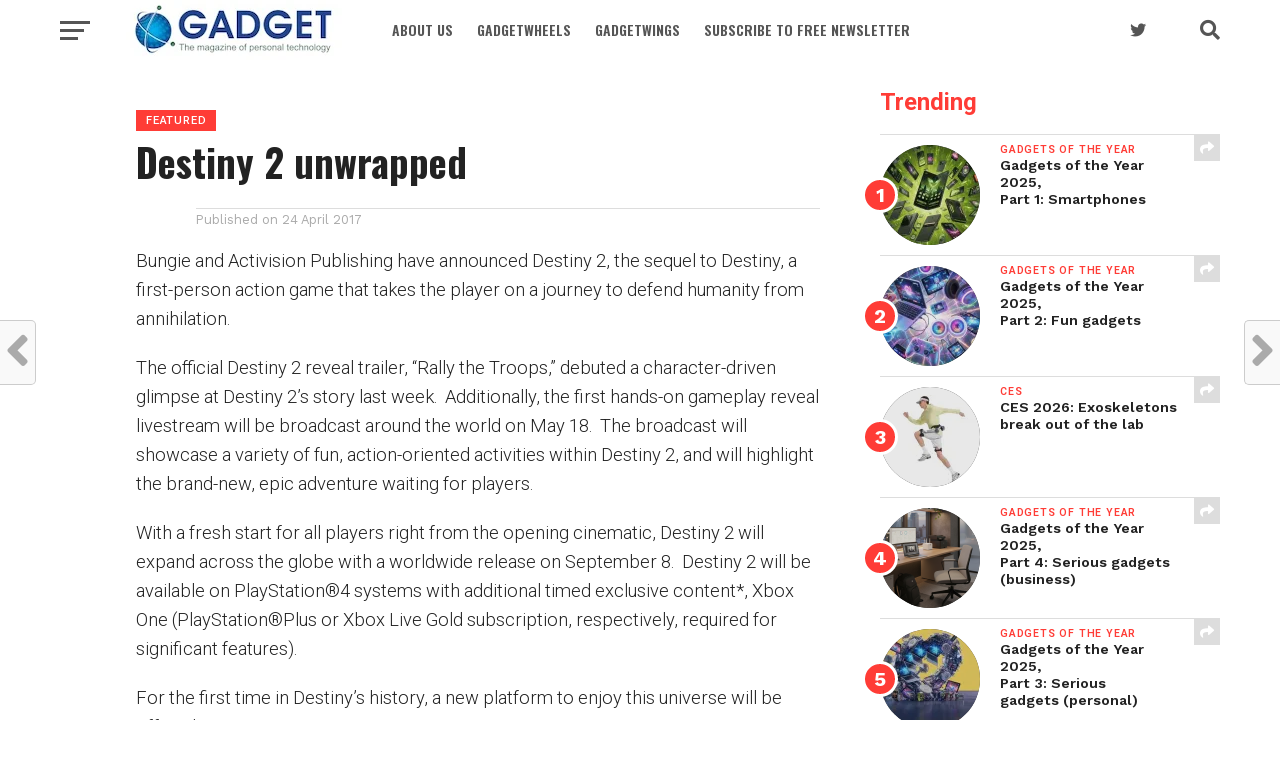

--- FILE ---
content_type: application/javascript;charset=UTF-8
request_url: https://mnhv.maillist-manage.com/ua/TrailEvent?category=update&action=view&trackingCode=ZCFORMVIEW&viewFrom=URL_ACTION&zx=12afb877d&signupFormIx=3zf74aff218e3ffd5d1b8bd4cd442a02a3998c93ec202e49696dd1a14d52ba5af1&zcvers=3.0&source=https%3A%2F%2Fgadget.co.za%2Fdestiny-2-unwrapped%2F
body_size: 805
content:
zcParamsCallback({orgIx:"3zfd8b0614eca25dc671149da537139dc08626c106b9ca2fb2ccef0b8ac2317b0b", actIx:"3z068f18ed8ca34539e684b55eaa93b96bb2d637b727058d7e48d2bb5603824c0d",custIx:"3z20a738e09a91c7df97b58bae7a4e996b65855bf9c881e4767cf84224034c19c4"});
zcSFReferrerCallback({status:"200",encryptSFId:"3zf74aff218e3ffd5d1b8bd4cd442a02a3998c93ec202e49696dd1a14d52ba5af1",zc_ref:"3z20a738e09a91c7df97b58bae7a4e996b1edf62f39b37664a768a7580c6e55e1c",cntrIx:"3zf74aff218e3ffd5d1b8bd4cd442a02a310eff863147165a78587c6a3f64da9a0"});
